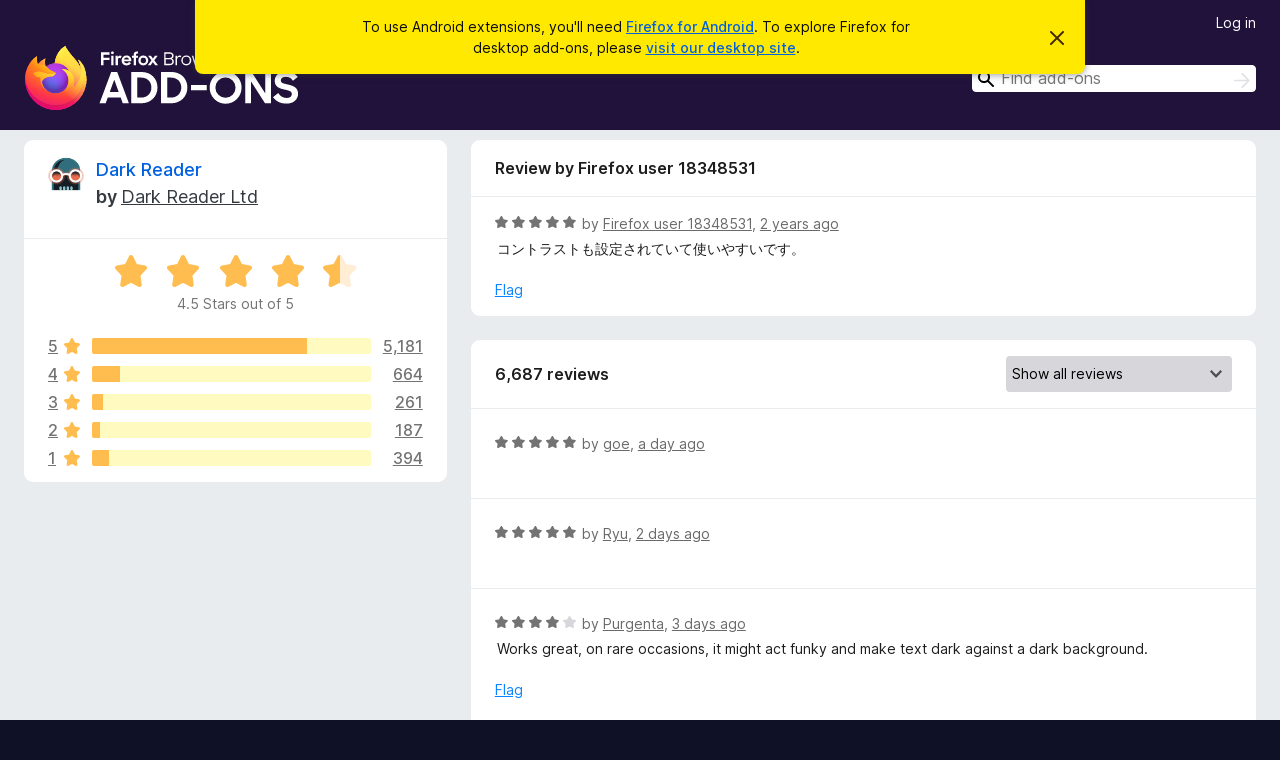

--- FILE ---
content_type: text/html; charset=utf-8
request_url: https://addons.mozilla.org/en-US/android/addon/darkreader/reviews/2083082/?utm_content=search&utm_medium=referral&utm_source=addons.mozilla.org
body_size: 9565
content:
<!DOCTYPE html>
<html lang="en-US" dir="ltr"><head><title data-react-helmet="true">Reviews for Dark Reader – Add-ons for Firefox Android (en-US)</title><meta charSet="utf-8"/><meta name="viewport" content="width=device-width, initial-scale=1"/><link href="/static-frontend/Inter-roman-subset-en_de_fr_ru_es_pt_pl_it.var.2ce5ad921c3602b1e5370b3c86033681.woff2" crossorigin="anonymous" rel="preload" as="font" type="font/woff2"/><link href="/static-frontend/amo-2c9b371cc4de1aad916e.css" integrity="sha512-xpIl0TE0BdHR7KIMx6yfLd2kiIdWqrmXT81oEQ2j3ierwSeZB5WzmlhM7zJEHvI5XqPZYwMlGu/Pk0f13trpzQ==" crossorigin="anonymous" rel="stylesheet" type="text/css"/><meta data-react-helmet="true" name="description" content="Reviews and ratings for Dark Reader. Find out what other users think about Dark Reader and add it to your Firefox Browser."/><meta data-react-helmet="true" name="robots" content="noindex, follow"/><link rel="shortcut icon" href="/favicon.ico?v=3"/><link data-react-helmet="true" title="Firefox Add-ons for Android" rel="search" type="application/opensearchdescription+xml" href="/en-US/android/opensearch.xml"/></head><body><div id="react-view"><div class="Page-amo"><header class="Header"><div class="Notice Notice-warning GetFirefoxBanner Notice-dismissible"><div class="Notice-icon"></div><div class="Notice-column"><div class="Notice-content"><p class="Notice-text"><span class="GetFirefoxBanner-content">To use Android extensions, you&#x27;ll need <a class="Button Button--none GetFirefoxBanner-button" href="https://play.google.com/store/apps/details?id=org.mozilla.firefox&amp;referrer=utm_campaign%3Damo-fx-cta%26utm_content%3Dbanner-download-button%26utm_medium%3Dreferral%26utm_source%3Daddons.mozilla.org">Firefox for Android</a>. To explore Firefox for desktop add-ons, please <a href="/en-US/firefox/">visit our desktop site</a>.</span></p></div></div><div class="Notice-dismisser"><button class="Button Button--none Notice-dismisser-button" type="submit"><span class="Icon Icon-inline-content IconXMark Notice-dismisser-icon"><span class="visually-hidden">Dismiss this notice</span><svg class="IconXMark-svg" version="1.1" xmlns="http://www.w3.org/2000/svg" xmlns:xlink="http://www.w3.org/1999/xlink"><g class="IconXMark-path" transform="translate(-1.000000, -1.000000)" fill="#0C0C0D"><path d="M1.293,2.707 C1.03304342,2.45592553 0.928787403,2.08412211 1.02030284,1.73449268 C1.11181828,1.38486324 1.38486324,1.11181828 1.73449268,1.02030284 C2.08412211,0.928787403 2.45592553,1.03304342 2.707,1.293 L8,6.586 L13.293,1.293 C13.5440745,1.03304342 13.9158779,0.928787403 14.2655073,1.02030284 C14.6151368,1.11181828 14.8881817,1.38486324 14.9796972,1.73449268 C15.0712126,2.08412211 14.9669566,2.45592553 14.707,2.707 L9.414,8 L14.707,13.293 C15.0859722,13.6853789 15.0805524,14.3090848 14.6948186,14.6948186 C14.3090848,15.0805524 13.6853789,15.0859722 13.293,14.707 L8,9.414 L2.707,14.707 C2.31462111,15.0859722 1.69091522,15.0805524 1.30518142,14.6948186 C0.919447626,14.3090848 0.91402779,13.6853789 1.293,13.293 L6.586,8 L1.293,2.707 Z"></path></g></svg></span></button></div></div><div class="Header-wrapper"><div class="Header-content"><a class="Header-title" href="/en-US/android/"><span class="visually-hidden">Firefox Browser Add-ons</span></a></div><div class="Header-user-and-external-links"><a class="Button Button--none Header-authenticate-button Header-button Button--micro" href="#login">Log in</a></div><form action="/en-US/android/search/" class="SearchForm Header-search-form" method="GET" data-no-csrf="true" role="search"><div class="AutoSearchInput"><label class="AutoSearchInput-label visually-hidden" for="AutoSearchInput-q">Search</label><div class="AutoSearchInput-search-box"><span class="Icon Icon-magnifying-glass AutoSearchInput-icon-magnifying-glass"></span><div role="combobox" aria-haspopup="listbox" aria-owns="react-autowhatever-1" aria-expanded="false"><input type="search" autoComplete="off" aria-autocomplete="list" aria-controls="react-autowhatever-1" class="AutoSearchInput-query" id="AutoSearchInput-q" maxLength="100" minLength="2" name="q" placeholder="Find add-ons" value=""/><div id="react-autowhatever-1" role="listbox"></div></div><button class="AutoSearchInput-submit-button" type="submit"><span class="visually-hidden">Search</span><span class="Icon Icon-arrow"></span></button></div></div></form></div></header><div class="Page-content"><div class="Page Page-not-homepage Page-no-hero-promo"><div class="AppBanner"></div><div class="AddonReviewList AddonReviewList--extension"><section class="Card AddonSummaryCard Card--no-footer"><header class="Card-header"><div class="Card-header-text"><div class="AddonSummaryCard-header"><div class="AddonSummaryCard-header-icon"><a href="/en-US/android/addon/darkreader/?utm_content=search&amp;utm_medium=referral&amp;utm_source=addons.mozilla.org"><img class="AddonSummaryCard-header-icon-image" src="https://addons.mozilla.org/user-media/addon_icons/855/855413-64.png?modified=3f34e276" alt="Add-on icon"/></a></div><div class="AddonSummaryCard-header-text"><h1 class="visually-hidden">Reviews for Dark Reader</h1><h1 class="AddonTitle"><a href="/en-US/android/addon/darkreader/?utm_content=search&amp;utm_medium=referral&amp;utm_source=addons.mozilla.org">Dark Reader</a><span class="AddonTitle-author"> <!-- -->by<!-- --> <a href="/en-US/android/user/13299734/">Dark Reader Ltd</a></span></h1></div></div></div></header><div class="Card-contents"><div class="AddonSummaryCard-overallRatingStars"><div class="Rating Rating--large Rating--yellowStars" title="Rated 4.5 out of 5"><div class="Rating-star Rating-rating-1 Rating-selected-star" title="Rated 4.5 out of 5"></div><div class="Rating-star Rating-rating-2 Rating-selected-star" title="Rated 4.5 out of 5"></div><div class="Rating-star Rating-rating-3 Rating-selected-star" title="Rated 4.5 out of 5"></div><div class="Rating-star Rating-rating-4 Rating-selected-star" title="Rated 4.5 out of 5"></div><div class="Rating-star Rating-rating-5 Rating-half-star" title="Rated 4.5 out of 5"></div><span class="visually-hidden">Rated 4.5 out of 5</span></div><div class="AddonSummaryCard-addonAverage">4.5 Stars out of 5</div></div><div class="RatingsByStar"><div class="RatingsByStar-graph"><a class="RatingsByStar-row" rel="nofollow" title="Read all 5,181 five-star reviews" href="/en-US/android/addon/darkreader/reviews/?score=5&amp;utm_content=search&amp;utm_medium=referral&amp;utm_source=addons.mozilla.org"><div class="RatingsByStar-star">5<span class="Icon Icon-star-yellow"></span></div></a><a class="RatingsByStar-row" rel="nofollow" title="Read all 5,181 five-star reviews" href="/en-US/android/addon/darkreader/reviews/?score=5&amp;utm_content=search&amp;utm_medium=referral&amp;utm_source=addons.mozilla.org"><div class="RatingsByStar-barContainer"><div class="RatingsByStar-bar RatingsByStar-barFrame"><div class="RatingsByStar-bar RatingsByStar-barValue RatingsByStar-barValue--77pct RatingsByStar-partialBar"></div></div></div></a><a class="RatingsByStar-row" rel="nofollow" title="Read all 5,181 five-star reviews" href="/en-US/android/addon/darkreader/reviews/?score=5&amp;utm_content=search&amp;utm_medium=referral&amp;utm_source=addons.mozilla.org"><div class="RatingsByStar-count">5,181</div></a><a class="RatingsByStar-row" rel="nofollow" title="Read all 664 four-star reviews" href="/en-US/android/addon/darkreader/reviews/?score=4&amp;utm_content=search&amp;utm_medium=referral&amp;utm_source=addons.mozilla.org"><div class="RatingsByStar-star">4<span class="Icon Icon-star-yellow"></span></div></a><a class="RatingsByStar-row" rel="nofollow" title="Read all 664 four-star reviews" href="/en-US/android/addon/darkreader/reviews/?score=4&amp;utm_content=search&amp;utm_medium=referral&amp;utm_source=addons.mozilla.org"><div class="RatingsByStar-barContainer"><div class="RatingsByStar-bar RatingsByStar-barFrame"><div class="RatingsByStar-bar RatingsByStar-barValue RatingsByStar-barValue--10pct RatingsByStar-partialBar"></div></div></div></a><a class="RatingsByStar-row" rel="nofollow" title="Read all 664 four-star reviews" href="/en-US/android/addon/darkreader/reviews/?score=4&amp;utm_content=search&amp;utm_medium=referral&amp;utm_source=addons.mozilla.org"><div class="RatingsByStar-count">664</div></a><a class="RatingsByStar-row" rel="nofollow" title="Read all 261 three-star reviews" href="/en-US/android/addon/darkreader/reviews/?score=3&amp;utm_content=search&amp;utm_medium=referral&amp;utm_source=addons.mozilla.org"><div class="RatingsByStar-star">3<span class="Icon Icon-star-yellow"></span></div></a><a class="RatingsByStar-row" rel="nofollow" title="Read all 261 three-star reviews" href="/en-US/android/addon/darkreader/reviews/?score=3&amp;utm_content=search&amp;utm_medium=referral&amp;utm_source=addons.mozilla.org"><div class="RatingsByStar-barContainer"><div class="RatingsByStar-bar RatingsByStar-barFrame"><div class="RatingsByStar-bar RatingsByStar-barValue RatingsByStar-barValue--4pct RatingsByStar-partialBar"></div></div></div></a><a class="RatingsByStar-row" rel="nofollow" title="Read all 261 three-star reviews" href="/en-US/android/addon/darkreader/reviews/?score=3&amp;utm_content=search&amp;utm_medium=referral&amp;utm_source=addons.mozilla.org"><div class="RatingsByStar-count">261</div></a><a class="RatingsByStar-row" rel="nofollow" title="Read all 187 two-star reviews" href="/en-US/android/addon/darkreader/reviews/?score=2&amp;utm_content=search&amp;utm_medium=referral&amp;utm_source=addons.mozilla.org"><div class="RatingsByStar-star">2<span class="Icon Icon-star-yellow"></span></div></a><a class="RatingsByStar-row" rel="nofollow" title="Read all 187 two-star reviews" href="/en-US/android/addon/darkreader/reviews/?score=2&amp;utm_content=search&amp;utm_medium=referral&amp;utm_source=addons.mozilla.org"><div class="RatingsByStar-barContainer"><div class="RatingsByStar-bar RatingsByStar-barFrame"><div class="RatingsByStar-bar RatingsByStar-barValue RatingsByStar-barValue--3pct RatingsByStar-partialBar"></div></div></div></a><a class="RatingsByStar-row" rel="nofollow" title="Read all 187 two-star reviews" href="/en-US/android/addon/darkreader/reviews/?score=2&amp;utm_content=search&amp;utm_medium=referral&amp;utm_source=addons.mozilla.org"><div class="RatingsByStar-count">187</div></a><a class="RatingsByStar-row" rel="nofollow" title="Read all 394 one-star reviews" href="/en-US/android/addon/darkreader/reviews/?score=1&amp;utm_content=search&amp;utm_medium=referral&amp;utm_source=addons.mozilla.org"><div class="RatingsByStar-star">1<span class="Icon Icon-star-yellow"></span></div></a><a class="RatingsByStar-row" rel="nofollow" title="Read all 394 one-star reviews" href="/en-US/android/addon/darkreader/reviews/?score=1&amp;utm_content=search&amp;utm_medium=referral&amp;utm_source=addons.mozilla.org"><div class="RatingsByStar-barContainer"><div class="RatingsByStar-bar RatingsByStar-barFrame"><div class="RatingsByStar-bar RatingsByStar-barValue RatingsByStar-barValue--6pct RatingsByStar-partialBar"></div></div></div></a><a class="RatingsByStar-row" rel="nofollow" title="Read all 394 one-star reviews" href="/en-US/android/addon/darkreader/reviews/?score=1&amp;utm_content=search&amp;utm_medium=referral&amp;utm_source=addons.mozilla.org"><div class="RatingsByStar-count">394</div></a></div></div></div></section><div class="AddonReviewList-reviews"><div class="FeaturedAddonReview"><section class="Card FeaturedAddonReview-card Card--no-footer"><header class="Card-header"><div class="Card-header-text">Review by Firefox user 18348531</div></header><div class="Card-contents"><div class="AddonReviewCard AddonReviewCard-viewOnly"><div class="AddonReviewCard-container"><div class="UserReview"><div class="UserReview-byLine"><div class="Rating Rating--small" title="Rated 5 out of 5"><div class="Rating-star Rating-rating-1 Rating-selected-star" title="Rated 5 out of 5"></div><div class="Rating-star Rating-rating-2 Rating-selected-star" title="Rated 5 out of 5"></div><div class="Rating-star Rating-rating-3 Rating-selected-star" title="Rated 5 out of 5"></div><div class="Rating-star Rating-rating-4 Rating-selected-star" title="Rated 5 out of 5"></div><div class="Rating-star Rating-rating-5 Rating-selected-star" title="Rated 5 out of 5"></div><span class="visually-hidden">Rated 5 out of 5</span></div><span class="AddonReviewCard-authorByLine">by <a href="/en-US/android/user/18348531/">Firefox user 18348531</a>, <a title="Jun 6, 2024 3:40 AM" href="/en-US/android/addon/darkreader/reviews/2083082/?utm_content=search&amp;utm_medium=referral&amp;utm_source=addons.mozilla.org">2 years ago</a></span></div><section class="Card ShowMoreCard UserReview-body ShowMoreCard--expanded Card--no-style Card--no-header Card--no-footer"><div class="Card-contents"><div class="ShowMoreCard-contents"><div>コントラストも設定されていて使いやすいです。</div></div></div></section><div class="AddonReviewCard-allControls"><div><button aria-describedby="flag-review-TooltipMenu" class="TooltipMenu-opener AddonReviewCard-control FlagReviewMenu-menu" title="Flag this review" type="button">Flag</button></div></div></div></div></div></div></section></div><section class="Card CardList AddonReviewList-reviews-listing Card--no-footer"><header class="Card-header"><div class="Card-header-text"><div class="AddonReviewList-cardListHeader"><div class="AddonReviewList-reviewCount"><span class="LoadingText LoadingText--delay-2 LoadingText--width-40" role="alert" aria-busy="true"></span></div><div class="AddonReviewList-filterByScore"><select class="Select AddonReviewList-filterByScoreSelector"><option value="SHOW_ALL_REVIEWS" selected="">Show all reviews</option><option value="5">Show only five-star reviews</option><option value="4">Show only four-star reviews</option><option value="3">Show only three-star reviews</option><option value="2">Show only two-star reviews</option><option value="1">Show only one-star reviews</option></select></div></div></div></header><div class="Card-contents"><ul><li><div class="AddonReviewCard AddonReviewCard-viewOnly"><div class="AddonReviewCard-container"><div class="UserReview"><div class="UserReview-byLine"><span class="LoadingText LoadingText--delay-3 LoadingText--width-60" role="alert" aria-busy="true"></span></div><section class="Card ShowMoreCard UserReview-body ShowMoreCard--expanded Card--no-style Card--no-header Card--no-footer"><div class="Card-contents"><div class="ShowMoreCard-contents"><div><span class="LoadingText LoadingText--delay-1 LoadingText--width-40" role="alert" aria-busy="true"></span></div></div></div></section><div class="AddonReviewCard-allControls"></div></div></div></div></li><li><div class="AddonReviewCard AddonReviewCard-viewOnly"><div class="AddonReviewCard-container"><div class="UserReview"><div class="UserReview-byLine"><span class="LoadingText LoadingText--delay-1 LoadingText--width-60" role="alert" aria-busy="true"></span></div><section class="Card ShowMoreCard UserReview-body ShowMoreCard--expanded Card--no-style Card--no-header Card--no-footer"><div class="Card-contents"><div class="ShowMoreCard-contents"><div><span class="LoadingText LoadingText--delay-1 LoadingText--width-60" role="alert" aria-busy="true"></span></div></div></div></section><div class="AddonReviewCard-allControls"></div></div></div></div></li><li><div class="AddonReviewCard AddonReviewCard-viewOnly"><div class="AddonReviewCard-container"><div class="UserReview"><div class="UserReview-byLine"><span class="LoadingText LoadingText--delay-3 LoadingText--width-80" role="alert" aria-busy="true"></span></div><section class="Card ShowMoreCard UserReview-body ShowMoreCard--expanded Card--no-style Card--no-header Card--no-footer"><div class="Card-contents"><div class="ShowMoreCard-contents"><div><span class="LoadingText LoadingText--delay-2 LoadingText--width-40" role="alert" aria-busy="true"></span></div></div></div></section><div class="AddonReviewCard-allControls"></div></div></div></div></li><li><div class="AddonReviewCard AddonReviewCard-viewOnly"><div class="AddonReviewCard-container"><div class="UserReview"><div class="UserReview-byLine"><span class="LoadingText LoadingText--delay-1 LoadingText--width-60" role="alert" aria-busy="true"></span></div><section class="Card ShowMoreCard UserReview-body ShowMoreCard--expanded Card--no-style Card--no-header Card--no-footer"><div class="Card-contents"><div class="ShowMoreCard-contents"><div><span class="LoadingText LoadingText--delay-3 LoadingText--width-20" role="alert" aria-busy="true"></span></div></div></div></section><div class="AddonReviewCard-allControls"></div></div></div></div></li><li><div class="AddonReviewCard AddonReviewCard-viewOnly"><div class="AddonReviewCard-container"><div class="UserReview"><div class="UserReview-byLine"><span class="LoadingText LoadingText--delay-3 LoadingText--width-60" role="alert" aria-busy="true"></span></div><section class="Card ShowMoreCard UserReview-body ShowMoreCard--expanded Card--no-style Card--no-header Card--no-footer"><div class="Card-contents"><div class="ShowMoreCard-contents"><div><span class="LoadingText LoadingText--delay-3 LoadingText--width-20" role="alert" aria-busy="true"></span></div></div></div></section><div class="AddonReviewCard-allControls"></div></div></div></div></li><li><div class="AddonReviewCard AddonReviewCard-viewOnly"><div class="AddonReviewCard-container"><div class="UserReview"><div class="UserReview-byLine"><span class="LoadingText LoadingText--delay-1 LoadingText--width-20" role="alert" aria-busy="true"></span></div><section class="Card ShowMoreCard UserReview-body ShowMoreCard--expanded Card--no-style Card--no-header Card--no-footer"><div class="Card-contents"><div class="ShowMoreCard-contents"><div><span class="LoadingText LoadingText--delay-2 LoadingText--width-80" role="alert" aria-busy="true"></span></div></div></div></section><div class="AddonReviewCard-allControls"></div></div></div></div></li><li><div class="AddonReviewCard AddonReviewCard-viewOnly"><div class="AddonReviewCard-container"><div class="UserReview"><div class="UserReview-byLine"><span class="LoadingText LoadingText--delay-2 LoadingText--width-80" role="alert" aria-busy="true"></span></div><section class="Card ShowMoreCard UserReview-body ShowMoreCard--expanded Card--no-style Card--no-header Card--no-footer"><div class="Card-contents"><div class="ShowMoreCard-contents"><div><span class="LoadingText LoadingText--delay-1 LoadingText--width-20" role="alert" aria-busy="true"></span></div></div></div></section><div class="AddonReviewCard-allControls"></div></div></div></div></li><li><div class="AddonReviewCard AddonReviewCard-viewOnly"><div class="AddonReviewCard-container"><div class="UserReview"><div class="UserReview-byLine"><span class="LoadingText LoadingText--delay-2 LoadingText--width-20" role="alert" aria-busy="true"></span></div><section class="Card ShowMoreCard UserReview-body ShowMoreCard--expanded Card--no-style Card--no-header Card--no-footer"><div class="Card-contents"><div class="ShowMoreCard-contents"><div><span class="LoadingText LoadingText--delay-1 LoadingText--width-40" role="alert" aria-busy="true"></span></div></div></div></section><div class="AddonReviewCard-allControls"></div></div></div></div></li><li><div class="AddonReviewCard AddonReviewCard-viewOnly"><div class="AddonReviewCard-container"><div class="UserReview"><div class="UserReview-byLine"><span class="LoadingText LoadingText--delay-1 LoadingText--width-100" role="alert" aria-busy="true"></span></div><section class="Card ShowMoreCard UserReview-body ShowMoreCard--expanded Card--no-style Card--no-header Card--no-footer"><div class="Card-contents"><div class="ShowMoreCard-contents"><div><span class="LoadingText LoadingText--delay-1 LoadingText--width-60" role="alert" aria-busy="true"></span></div></div></div></section><div class="AddonReviewCard-allControls"></div></div></div></div></li><li><div class="AddonReviewCard AddonReviewCard-viewOnly"><div class="AddonReviewCard-container"><div class="UserReview"><div class="UserReview-byLine"><span class="LoadingText LoadingText--delay-1 LoadingText--width-80" role="alert" aria-busy="true"></span></div><section class="Card ShowMoreCard UserReview-body ShowMoreCard--expanded Card--no-style Card--no-header Card--no-footer"><div class="Card-contents"><div class="ShowMoreCard-contents"><div><span class="LoadingText LoadingText--delay-2 LoadingText--width-100" role="alert" aria-busy="true"></span></div></div></div></section><div class="AddonReviewCard-allControls"></div></div></div></div></li><li><div class="AddonReviewCard AddonReviewCard-viewOnly"><div class="AddonReviewCard-container"><div class="UserReview"><div class="UserReview-byLine"><span class="LoadingText LoadingText--delay-2 LoadingText--width-40" role="alert" aria-busy="true"></span></div><section class="Card ShowMoreCard UserReview-body ShowMoreCard--expanded Card--no-style Card--no-header Card--no-footer"><div class="Card-contents"><div class="ShowMoreCard-contents"><div><span class="LoadingText LoadingText--delay-3 LoadingText--width-40" role="alert" aria-busy="true"></span></div></div></div></section><div class="AddonReviewCard-allControls"></div></div></div></div></li><li><div class="AddonReviewCard AddonReviewCard-viewOnly"><div class="AddonReviewCard-container"><div class="UserReview"><div class="UserReview-byLine"><span class="LoadingText LoadingText--delay-2 LoadingText--width-80" role="alert" aria-busy="true"></span></div><section class="Card ShowMoreCard UserReview-body ShowMoreCard--expanded Card--no-style Card--no-header Card--no-footer"><div class="Card-contents"><div class="ShowMoreCard-contents"><div><span class="LoadingText LoadingText--delay-1 LoadingText--width-80" role="alert" aria-busy="true"></span></div></div></div></section><div class="AddonReviewCard-allControls"></div></div></div></div></li><li><div class="AddonReviewCard AddonReviewCard-viewOnly"><div class="AddonReviewCard-container"><div class="UserReview"><div class="UserReview-byLine"><span class="LoadingText LoadingText--delay-1 LoadingText--width-20" role="alert" aria-busy="true"></span></div><section class="Card ShowMoreCard UserReview-body ShowMoreCard--expanded Card--no-style Card--no-header Card--no-footer"><div class="Card-contents"><div class="ShowMoreCard-contents"><div><span class="LoadingText LoadingText--delay-1 LoadingText--width-100" role="alert" aria-busy="true"></span></div></div></div></section><div class="AddonReviewCard-allControls"></div></div></div></div></li><li><div class="AddonReviewCard AddonReviewCard-viewOnly"><div class="AddonReviewCard-container"><div class="UserReview"><div class="UserReview-byLine"><span class="LoadingText LoadingText--delay-3 LoadingText--width-20" role="alert" aria-busy="true"></span></div><section class="Card ShowMoreCard UserReview-body ShowMoreCard--expanded Card--no-style Card--no-header Card--no-footer"><div class="Card-contents"><div class="ShowMoreCard-contents"><div><span class="LoadingText LoadingText--delay-2 LoadingText--width-40" role="alert" aria-busy="true"></span></div></div></div></section><div class="AddonReviewCard-allControls"></div></div></div></div></li><li><div class="AddonReviewCard AddonReviewCard-viewOnly"><div class="AddonReviewCard-container"><div class="UserReview"><div class="UserReview-byLine"><span class="LoadingText LoadingText--delay-1 LoadingText--width-20" role="alert" aria-busy="true"></span></div><section class="Card ShowMoreCard UserReview-body ShowMoreCard--expanded Card--no-style Card--no-header Card--no-footer"><div class="Card-contents"><div class="ShowMoreCard-contents"><div><span class="LoadingText LoadingText--delay-3 LoadingText--width-20" role="alert" aria-busy="true"></span></div></div></div></section><div class="AddonReviewCard-allControls"></div></div></div></div></li><li><div class="AddonReviewCard AddonReviewCard-viewOnly"><div class="AddonReviewCard-container"><div class="UserReview"><div class="UserReview-byLine"><span class="LoadingText LoadingText--delay-1 LoadingText--width-40" role="alert" aria-busy="true"></span></div><section class="Card ShowMoreCard UserReview-body ShowMoreCard--expanded Card--no-style Card--no-header Card--no-footer"><div class="Card-contents"><div class="ShowMoreCard-contents"><div><span class="LoadingText LoadingText--delay-3 LoadingText--width-100" role="alert" aria-busy="true"></span></div></div></div></section><div class="AddonReviewCard-allControls"></div></div></div></div></li><li><div class="AddonReviewCard AddonReviewCard-viewOnly"><div class="AddonReviewCard-container"><div class="UserReview"><div class="UserReview-byLine"><span class="LoadingText LoadingText--delay-1 LoadingText--width-80" role="alert" aria-busy="true"></span></div><section class="Card ShowMoreCard UserReview-body ShowMoreCard--expanded Card--no-style Card--no-header Card--no-footer"><div class="Card-contents"><div class="ShowMoreCard-contents"><div><span class="LoadingText LoadingText--delay-1 LoadingText--width-60" role="alert" aria-busy="true"></span></div></div></div></section><div class="AddonReviewCard-allControls"></div></div></div></div></li><li><div class="AddonReviewCard AddonReviewCard-viewOnly"><div class="AddonReviewCard-container"><div class="UserReview"><div class="UserReview-byLine"><span class="LoadingText LoadingText--delay-2 LoadingText--width-20" role="alert" aria-busy="true"></span></div><section class="Card ShowMoreCard UserReview-body ShowMoreCard--expanded Card--no-style Card--no-header Card--no-footer"><div class="Card-contents"><div class="ShowMoreCard-contents"><div><span class="LoadingText LoadingText--delay-2 LoadingText--width-60" role="alert" aria-busy="true"></span></div></div></div></section><div class="AddonReviewCard-allControls"></div></div></div></div></li><li><div class="AddonReviewCard AddonReviewCard-viewOnly"><div class="AddonReviewCard-container"><div class="UserReview"><div class="UserReview-byLine"><span class="LoadingText LoadingText--delay-1 LoadingText--width-80" role="alert" aria-busy="true"></span></div><section class="Card ShowMoreCard UserReview-body ShowMoreCard--expanded Card--no-style Card--no-header Card--no-footer"><div class="Card-contents"><div class="ShowMoreCard-contents"><div><span class="LoadingText LoadingText--delay-1 LoadingText--width-20" role="alert" aria-busy="true"></span></div></div></div></section><div class="AddonReviewCard-allControls"></div></div></div></div></li><li><div class="AddonReviewCard AddonReviewCard-viewOnly"><div class="AddonReviewCard-container"><div class="UserReview"><div class="UserReview-byLine"><span class="LoadingText LoadingText--delay-1 LoadingText--width-40" role="alert" aria-busy="true"></span></div><section class="Card ShowMoreCard UserReview-body ShowMoreCard--expanded Card--no-style Card--no-header Card--no-footer"><div class="Card-contents"><div class="ShowMoreCard-contents"><div><span class="LoadingText LoadingText--delay-3 LoadingText--width-20" role="alert" aria-busy="true"></span></div></div></div></section><div class="AddonReviewCard-allControls"></div></div></div></div></li><li><div class="AddonReviewCard AddonReviewCard-viewOnly"><div class="AddonReviewCard-container"><div class="UserReview"><div class="UserReview-byLine"><span class="LoadingText LoadingText--delay-1 LoadingText--width-20" role="alert" aria-busy="true"></span></div><section class="Card ShowMoreCard UserReview-body ShowMoreCard--expanded Card--no-style Card--no-header Card--no-footer"><div class="Card-contents"><div class="ShowMoreCard-contents"><div><span class="LoadingText LoadingText--delay-2 LoadingText--width-100" role="alert" aria-busy="true"></span></div></div></div></section><div class="AddonReviewCard-allControls"></div></div></div></div></li><li><div class="AddonReviewCard AddonReviewCard-viewOnly"><div class="AddonReviewCard-container"><div class="UserReview"><div class="UserReview-byLine"><span class="LoadingText LoadingText--delay-2 LoadingText--width-100" role="alert" aria-busy="true"></span></div><section class="Card ShowMoreCard UserReview-body ShowMoreCard--expanded Card--no-style Card--no-header Card--no-footer"><div class="Card-contents"><div class="ShowMoreCard-contents"><div><span class="LoadingText LoadingText--delay-3 LoadingText--width-80" role="alert" aria-busy="true"></span></div></div></div></section><div class="AddonReviewCard-allControls"></div></div></div></div></li><li><div class="AddonReviewCard AddonReviewCard-viewOnly"><div class="AddonReviewCard-container"><div class="UserReview"><div class="UserReview-byLine"><span class="LoadingText LoadingText--delay-2 LoadingText--width-80" role="alert" aria-busy="true"></span></div><section class="Card ShowMoreCard UserReview-body ShowMoreCard--expanded Card--no-style Card--no-header Card--no-footer"><div class="Card-contents"><div class="ShowMoreCard-contents"><div><span class="LoadingText LoadingText--delay-2 LoadingText--width-40" role="alert" aria-busy="true"></span></div></div></div></section><div class="AddonReviewCard-allControls"></div></div></div></div></li><li><div class="AddonReviewCard AddonReviewCard-viewOnly"><div class="AddonReviewCard-container"><div class="UserReview"><div class="UserReview-byLine"><span class="LoadingText LoadingText--delay-1 LoadingText--width-20" role="alert" aria-busy="true"></span></div><section class="Card ShowMoreCard UserReview-body ShowMoreCard--expanded Card--no-style Card--no-header Card--no-footer"><div class="Card-contents"><div class="ShowMoreCard-contents"><div><span class="LoadingText LoadingText--delay-2 LoadingText--width-40" role="alert" aria-busy="true"></span></div></div></div></section><div class="AddonReviewCard-allControls"></div></div></div></div></li><li><div class="AddonReviewCard AddonReviewCard-viewOnly"><div class="AddonReviewCard-container"><div class="UserReview"><div class="UserReview-byLine"><span class="LoadingText LoadingText--delay-2 LoadingText--width-40" role="alert" aria-busy="true"></span></div><section class="Card ShowMoreCard UserReview-body ShowMoreCard--expanded Card--no-style Card--no-header Card--no-footer"><div class="Card-contents"><div class="ShowMoreCard-contents"><div><span class="LoadingText LoadingText--delay-2 LoadingText--width-20" role="alert" aria-busy="true"></span></div></div></div></section><div class="AddonReviewCard-allControls"></div></div></div></div></li></ul></div></section></div></div></div></div><footer class="Footer"><div class="Footer-wrapper"><div class="Footer-mozilla-link-wrapper"><a class="Footer-mozilla-link" href="https://mozilla.org/" title="Go to Mozilla&#x27;s homepage"><span class="Icon Icon-mozilla Footer-mozilla-logo"><span class="visually-hidden">Go to Mozilla&#x27;s homepage</span></span></a></div><section class="Footer-amo-links"><h4 class="Footer-links-header"><a href="/en-US/android/">Add-ons</a></h4><ul class="Footer-links"><li><a href="/en-US/about">About</a></li><li><a class="Footer-blog-link" href="/blog/">Firefox Add-ons Blog</a></li><li><a class="Footer-extension-workshop-link" href="https://extensionworkshop.com/?utm_content=footer-link&amp;utm_medium=referral&amp;utm_source=addons.mozilla.org">Extension Workshop</a></li><li><a href="/en-US/developers/">Developer Hub</a></li><li><a class="Footer-developer-policies-link" href="https://extensionworkshop.com/documentation/publish/add-on-policies/?utm_medium=photon-footer&amp;utm_source=addons.mozilla.org">Developer Policies</a></li><li><a class="Footer-community-blog-link" href="https://blog.mozilla.com/addons?utm_content=footer-link&amp;utm_medium=referral&amp;utm_source=addons.mozilla.org">Community Blog</a></li><li><a href="https://discourse.mozilla-community.org/c/add-ons">Forum</a></li><li><a class="Footer-bug-report-link" href="https://developer.mozilla.org/docs/Mozilla/Add-ons/Contact_us">Report a bug</a></li><li><a href="/en-US/review_guide">Review Guide</a></li></ul></section><section class="Footer-browsers-links"><h4 class="Footer-links-header">Browsers</h4><ul class="Footer-links"><li><a class="Footer-desktop-link" href="https://www.mozilla.org/firefox/new/?utm_content=footer-link&amp;utm_medium=referral&amp;utm_source=addons.mozilla.org">Desktop</a></li><li><a class="Footer-mobile-link" href="https://www.mozilla.org/firefox/mobile/?utm_content=footer-link&amp;utm_medium=referral&amp;utm_source=addons.mozilla.org">Mobile</a></li><li><a class="Footer-enterprise-link" href="https://www.mozilla.org/firefox/enterprise/?utm_content=footer-link&amp;utm_medium=referral&amp;utm_source=addons.mozilla.org">Enterprise</a></li></ul></section><section class="Footer-product-links"><h4 class="Footer-links-header">Products</h4><ul class="Footer-links"><li><a class="Footer-browsers-link" href="https://www.mozilla.org/firefox/browsers/?utm_content=footer-link&amp;utm_medium=referral&amp;utm_source=addons.mozilla.org">Browsers</a></li><li><a class="Footer-vpn-link" href="https://www.mozilla.org/products/vpn/?utm_content=footer-link&amp;utm_medium=referral&amp;utm_source=addons.mozilla.org#pricing">VPN</a></li><li><a class="Footer-relay-link" href="https://relay.firefox.com/?utm_content=footer-link&amp;utm_medium=referral&amp;utm_source=addons.mozilla.org">Relay</a></li><li><a class="Footer-monitor-link" href="https://monitor.firefox.com/?utm_content=footer-link&amp;utm_medium=referral&amp;utm_source=addons.mozilla.org">Monitor</a></li><li><a class="Footer-pocket-link" href="https://getpocket.com?utm_content=footer-link&amp;utm_medium=referral&amp;utm_source=addons.mozilla.org">Pocket</a></li></ul><ul class="Footer-links Footer-links-social"><li class="Footer-link-social"><a href="https://bsky.app/profile/firefox.com"><span class="Icon Icon-bluesky"><span class="visually-hidden">Bluesky (@firefox.com)</span></span></a></li><li class="Footer-link-social"><a href="https://www.instagram.com/firefox/"><span class="Icon Icon-instagram"><span class="visually-hidden">Instagram (Firefox)</span></span></a></li><li class="Footer-link-social"><a href="https://www.youtube.com/firefoxchannel"><span class="Icon Icon-youtube"><span class="visually-hidden">YouTube (firefoxchannel)</span></span></a></li></ul></section><ul class="Footer-legal-links"><li><a class="Footer-privacy-link" href="https://www.mozilla.org/privacy/websites/">Privacy</a></li><li><a class="Footer-cookies-link" href="https://www.mozilla.org/privacy/websites/">Cookies</a></li><li><a class="Footer-legal-link" href="https://www.mozilla.org/about/legal/amo-policies/">Legal</a></li></ul><p class="Footer-copyright">Except where otherwise <a href="https://www.mozilla.org/en-US/about/legal/">noted</a>, content on this site is licensed under the <a href="https://creativecommons.org/licenses/by-sa/3.0/">Creative Commons Attribution Share-Alike License v3.0</a> or any later version.</p><div class="Footer-language-picker"><div class="LanguagePicker"><label for="lang-picker" class="LanguagePicker-header">Change language</label><select class="LanguagePicker-selector" id="lang-picker"><option value="cs">Čeština</option><option value="de">Deutsch</option><option value="dsb">Dolnoserbšćina</option><option value="el">Ελληνικά</option><option value="en-CA">English (Canadian)</option><option value="en-GB">English (British)</option><option value="en-US" selected="">English (US)</option><option value="es-AR">Español (de Argentina)</option><option value="es-CL">Español (de Chile)</option><option value="es-ES">Español (de España)</option><option value="es-MX">Español (de México)</option><option value="fi">suomi</option><option value="fr">Français</option><option value="fur">Furlan</option><option value="fy-NL">Frysk</option><option value="he">עברית</option><option value="hr">Hrvatski</option><option value="hsb">Hornjoserbsce</option><option value="hu">magyar</option><option value="ia">Interlingua</option><option value="it">Italiano</option><option value="ja">日本語</option><option value="ka">ქართული</option><option value="kab">Taqbaylit</option><option value="ko">한국어</option><option value="nb-NO">Norsk bokmål</option><option value="nl">Nederlands</option><option value="nn-NO">Norsk nynorsk</option><option value="pl">Polski</option><option value="pt-BR">Português (do Brasil)</option><option value="pt-PT">Português (Europeu)</option><option value="ro">Română</option><option value="ru">Русский</option><option value="sk">slovenčina</option><option value="sl">Slovenščina</option><option value="sq">Shqip</option><option value="sv-SE">Svenska</option><option value="tr">Türkçe</option><option value="uk">Українська</option><option value="vi">Tiếng Việt</option><option value="zh-CN">中文 (简体)</option><option value="zh-TW">正體中文 (繁體)</option></select></div></div></div></footer></div></div><script type="application/json" id="redux-store-state">{"abuse":{"byGUID":{},"loading":false},"addons":{"byID":{"855413":{"authors":[{"id":13299734,"name":"Dark Reader Ltd","url":"https:\u002F\u002Faddons.mozilla.org\u002Fen-US\u002Fandroid\u002Fuser\u002F13299734\u002F","username":"alexanderby","picture_url":"https:\u002F\u002Faddons.mozilla.org\u002Fuser-media\u002Fuserpics\u002F34\u002F9734\u002F13299734\u002F13299734.png?modified=1709053095"}],"average_daily_users":1314152,"categories":["web-development","appearance","other"],"contributions_url":{"url":"https:\u002F\u002Fopencollective.com\u002Fdarkreader?utm_content=product-page-contribute&utm_medium=referral&utm_source=addons.mozilla.org","outgoing":"https:\u002F\u002Fprod.outgoing.prod.webservices.mozgcp.net\u002Fv1\u002Fcf2c1d275fa0631e33503232ea41ff431dec43aecd8e50597d48663001590e16\u002Fhttps%3A\u002F\u002Fopencollective.com\u002Fdarkreader%3Futm_content=product-page-contribute&utm_medium=referral&utm_source=addons.mozilla.org"},"created":"2017-09-19T07:03:00Z","default_locale":"en-US","description":"This eye-care extension enables night mode creating dark themes for websites on the fly. Dark Reader inverts bright colors making them high contrast and easy to read at night.\n\nYou can adjust brightness, contrast, sepia filter, dark mode, font settings and ignore-list.\n\nDark Reader doesn't show ads and doesn't send user's data anywhere. It is fully open-source \u003Ca href=\"https:\u002F\u002Fprod.outgoing.prod.webservices.mozgcp.net\u002Fv1\u002F2a8020ee7fe5fea69148ed86ae4a26da4fc907d75110066fa5b5d0416670e666\u002Fhttps%3A\u002F\u002Fgithub.com\u002Fdarkreader\u002Fdarkreader\" rel=\"nofollow\"\u003Ehttps:\u002F\u002Fgithub.com\u002Fdarkreader\u002Fdarkreader\u003C\u002Fa\u003E\n\nBefore you install disable similar extensions. Enjoy watching!","developer_comments":null,"edit_url":"https:\u002F\u002Faddons.mozilla.org\u002Fen-US\u002Fdevelopers\u002Faddon\u002Fdarkreader\u002Fedit","guid":"addon@darkreader.org","has_eula":false,"has_privacy_policy":true,"homepage":{"url":"https:\u002F\u002Fdarkreader.org\u002F","outgoing":"https:\u002F\u002Fprod.outgoing.prod.webservices.mozgcp.net\u002Fv1\u002F3898cac9f9fd2d2702f9668f877d1e6066acd4864d5d806cf311f15502a17be1\u002Fhttps%3A\u002F\u002Fdarkreader.org\u002F"},"icon_url":"https:\u002F\u002Faddons.mozilla.org\u002Fuser-media\u002Faddon_icons\u002F855\u002F855413-64.png?modified=3f34e276","icons":{"32":"https:\u002F\u002Faddons.mozilla.org\u002Fuser-media\u002Faddon_icons\u002F855\u002F855413-32.png?modified=3f34e276","64":"https:\u002F\u002Faddons.mozilla.org\u002Fuser-media\u002Faddon_icons\u002F855\u002F855413-64.png?modified=3f34e276","128":"https:\u002F\u002Faddons.mozilla.org\u002Fuser-media\u002Faddon_icons\u002F855\u002F855413-128.png?modified=3f34e276"},"id":855413,"is_disabled":false,"is_experimental":false,"is_noindexed":false,"last_updated":"2026-01-14T19:35:40Z","name":"Dark Reader","previews":[{"h":1500,"src":"https:\u002F\u002Faddons.mozilla.org\u002Fuser-media\u002Fpreviews\u002Ffull\u002F201\u002F201069.png?modified=1638883247","thumbnail_h":333,"thumbnail_src":"https:\u002F\u002Faddons.mozilla.org\u002Fuser-media\u002Fpreviews\u002Fthumbs\u002F201\u002F201069.jpg?modified=1638883247","thumbnail_w":533,"title":"Dark Reader night theme mode","w":2400},{"h":1500,"src":"https:\u002F\u002Faddons.mozilla.org\u002Fuser-media\u002Fpreviews\u002Ffull\u002F201\u002F201070.png?modified=1638883247","thumbnail_h":333,"thumbnail_src":"https:\u002F\u002Faddons.mozilla.org\u002Fuser-media\u002Fpreviews\u002Fthumbs\u002F201\u002F201070.jpg?modified=1638883247","thumbnail_w":533,"title":"Dark Reader filter settings","w":2400}],"promoted":[{"apps":["firefox","android"],"category":"recommended"}],"ratings":{"average":4.5031,"bayesian_average":4.50213351409102,"count":6687,"text_count":2142,"grouped_counts":{"1":394,"2":187,"3":261,"4":664,"5":5181}},"requires_payment":false,"review_url":"https:\u002F\u002Faddons.mozilla.org\u002Fen-US\u002Freviewers\u002Freview\u002F855413","slug":"darkreader","status":"public","summary":"Dark mode for every website. Take care of your eyes, use dark theme for night and daily browsing.","support_email":"darkreaderapp@gmail.com","support_url":{"url":"https:\u002F\u002Fgithub.com\u002Fdarkreader\u002Fdarkreader","outgoing":"https:\u002F\u002Fprod.outgoing.prod.webservices.mozgcp.net\u002Fv1\u002F2a8020ee7fe5fea69148ed86ae4a26da4fc907d75110066fa5b5d0416670e666\u002Fhttps%3A\u002F\u002Fgithub.com\u002Fdarkreader\u002Fdarkreader"},"tags":["dark mode"],"type":"extension","url":"https:\u002F\u002Faddons.mozilla.org\u002Fen-US\u002Fandroid\u002Faddon\u002Fdarkreader\u002F","weekly_downloads":22875,"currentVersionId":6121518,"isMozillaSignedExtension":false,"isAndroidCompatible":true}},"byIdInURL":{"darkreader":855413},"byGUID":{"addon@darkreader.org":855413},"bySlug":{"darkreader":855413},"infoBySlug":{},"lang":"en-US","loadingByIdInURL":{"darkreader":false}},"addonsByAuthors":{"byAddonId":{},"byAddonSlug":{},"byAuthorId":{},"countFor":{},"lang":"en-US","loadingFor":{}},"api":{"clientApp":"android","lang":"en-US","regionCode":"US","requestId":"e09493dd-c222-4cad-a3c3-74ca6c708d6c","token":null,"userAgent":"Mozilla\u002F5.0 (Macintosh; Intel Mac OS X 10_15_7) AppleWebKit\u002F537.36 (KHTML, like Gecko) Chrome\u002F131.0.0.0 Safari\u002F537.36; ClaudeBot\u002F1.0; +claudebot@anthropic.com)","userAgentInfo":{"browser":{"name":"Chrome","version":"131.0.0.0","major":"131"},"device":{"vendor":"Apple","model":"Macintosh"},"os":{"name":"Mac OS","version":"10.15.7"}}},"autocomplete":{"lang":"en-US","loading":false,"suggestions":[]},"blocks":{"blocks":{},"lang":"en-US"},"categories":{"categories":null,"loading":false},"collections":{"byId":{},"bySlug":{},"current":{"id":null,"loading":false},"userCollections":{},"addonInCollections":{},"isCollectionBeingModified":false,"hasAddonBeenAdded":false,"hasAddonBeenRemoved":false,"editingCollectionDetails":false,"lang":"en-US"},"collectionAbuseReports":{"byCollectionId":{}},"errors":{"src\u002Famo\u002Fpages\u002FAddonReviewList\u002Findex.js-darkreader-":null,"src\u002Famo\u002Fcomponents\u002FFeaturedAddonReview\u002Findex.js-2083082":null},"errorPage":{"clearOnNext":true,"error":null,"hasError":false,"statusCode":null},"experiments":{},"home":{"homeShelves":null,"isLoading":false,"lang":"en-US","resetStateOnNextChange":false,"resultsLoaded":false,"shelves":{}},"installations":{},"landing":{"addonType":null,"category":null,"recommended":{"count":0,"results":[]},"highlyRated":{"count":0,"results":[]},"lang":"en-US","loading":false,"trending":{"count":0,"results":[]},"resultsLoaded":false},"languageTools":{"byID":{},"lang":"en-US"},"recommendations":{"byGuid":{},"lang":"en-US"},"redirectTo":{"url":null,"status":null},"reviews":{"lang":"en-US","permissions":{},"byAddon":{},"byId":{"2083082":{"reviewAddon":{"iconUrl":"https:\u002F\u002Faddons.mozilla.org\u002Fuser-media\u002Faddon_icons\u002F855\u002F855413-64.png?modified=3f34e276","id":855413,"name":"Dark Reader","slug":"darkreader"},"body":"コントラストも設定されていて使いやすいです。","created":"2024-06-06T03:40:32Z","id":2083082,"isDeleted":false,"isDeveloperReply":false,"isLatest":true,"score":5,"reply":null,"userId":18348531,"userName":"Firefox user 18348531","userUrl":"https:\u002F\u002Faddons.mozilla.org\u002Fen-US\u002Ffirefox\u002Fuser\u002F18348531\u002F","versionId":5751259},"2546971":{"reviewAddon":{"iconUrl":"https:\u002F\u002Faddons.mozilla.org\u002Fuser-media\u002Faddon_icons\u002F855\u002F855413-64.png?modified=3f34e276","id":855413,"name":"Dark Reader","slug":"darkreader"},"body":"I installed this add-on because it was a \"recommended\" extension. I've been using this DR for several months. Today, strangely, it stopped working. I closed and restarted Firefox and DR was gone. It simply disappeared from my list of installed add-ons. Why would it do this?","created":"2025-12-29T02:30:30Z","id":2546971,"isDeleted":false,"isDeveloperReply":false,"isLatest":true,"score":5,"reply":null,"userId":13337863,"userName":"Beachbubba","userUrl":"https:\u002F\u002Faddons.mozilla.org\u002Fen-US\u002Ffirefox\u002Fuser\u002F13337863\u002F","versionId":6093887},"2547112":{"reviewAddon":{"iconUrl":"https:\u002F\u002Faddons.mozilla.org\u002Fuser-media\u002Faddon_icons\u002F855\u002F855413-64.png?modified=3f34e276","id":855413,"name":"Dark Reader","slug":"darkreader"},"body":"Stopped working as of 29 Dec 25. Stays on dark mode even during daytime hours. Will revisit later and revise review accordingly","created":"2025-12-29T17:08:16Z","id":2547112,"isDeleted":false,"isDeveloperReply":false,"isLatest":true,"score":1,"reply":null,"userId":18217222,"userName":"LS","userUrl":"https:\u002F\u002Faddons.mozilla.org\u002Fen-US\u002Ffirefox\u002Fuser\u002F18217222\u002F","versionId":6093887},"2547339":{"reviewAddon":{"iconUrl":"https:\u002F\u002Faddons.mozilla.org\u002Fuser-media\u002Faddon_icons\u002F855\u002F855413-64.png?modified=3f34e276","id":855413,"name":"Dark Reader","slug":"darkreader"},"body":"Super schön, aber sehr Ressourcen-hungrig. Habe mich für eine andere Dark Erweiterung von Mikhail Khvoinitsky entschieden, die genauso 1A funktioniert. Die hat zwar nicht soviel Einstellmöglichkeiten, sie ist nicht sonderlich aktuell, aber die Webseiten sehen alle identisch dunkel aus (im Vergleich zur dieser hier) und ich habe weniger Ressourcenverbrauch.","created":"2025-12-30T17:04:32Z","id":2547339,"isDeleted":false,"isDeveloperReply":false,"isLatest":true,"score":2,"reply":null,"userId":14625192,"userName":"miplar","userUrl":"https:\u002F\u002Faddons.mozilla.org\u002Fen-US\u002Ffirefox\u002Fuser\u002F14625192\u002F","versionId":6093887},"2547400":{"reviewAddon":{"iconUrl":"https:\u002F\u002Faddons.mozilla.org\u002Fuser-media\u002Faddon_icons\u002F855\u002F855413-64.png?modified=3f34e276","id":855413,"name":"Dark Reader","slug":"darkreader"},"body":null,"created":"2025-12-30T22:06:24Z","id":2547400,"isDeleted":false,"isDeveloperReply":false,"isLatest":true,"score":5,"reply":null,"userId":13812176,"userName":"Firefox user 13812176","userUrl":"https:\u002F\u002Faddons.mozilla.org\u002Fen-US\u002Ffirefox\u002Fuser\u002F13812176\u002F","versionId":6093887},"2547418":{"reviewAddon":{"iconUrl":"https:\u002F\u002Faddons.mozilla.org\u002Fuser-media\u002Faddon_icons\u002F855\u002F855413-64.png?modified=3f34e276","id":855413,"name":"Dark Reader","slug":"darkreader"},"body":"I really, really, really wish I could rate it higher. Prior to November\u002FOctober this would easily be a 4 or 5 star rating. Since then, however, there's been noticeable slowing in my system to the point that I can't use FF while this extension is enabled. I don't know if this add-on changed or if FF did, but I went from using this extension 24\u002F7 to only using it when my eyes are really hurting and, even then, while needing to weigh out what speed I need pages to work at. The extension has crashed my browser multiple times and has been a disappointment since. I'll amend this if it's fixed, but for now I can't recommend this extension :(","created":"2025-12-30T23:37:51Z","id":2547418,"isDeleted":false,"isDeveloperReply":false,"isLatest":true,"score":2,"reply":null,"userId":19656598,"userName":"teej","userUrl":"https:\u002F\u002Faddons.mozilla.org\u002Fen-US\u002Ffirefox\u002Fuser\u002F19656598\u002F","versionId":6093887},"2547475":{"reviewAddon":{"iconUrl":"https:\u002F\u002Faddons.mozilla.org\u002Fuser-media\u002Faddon_icons\u002F855\u002F855413-64.png?modified=3f34e276","id":855413,"name":"Dark Reader","slug":"darkreader"},"body":null,"created":"2025-12-31T05:08:59Z","id":2547475,"isDeleted":false,"isDeveloperReply":false,"isLatest":true,"score":5,"reply":null,"userId":15796197,"userName":"Knightmare","userUrl":"https:\u002F\u002Faddons.mozilla.org\u002Fen-US\u002Ffirefox\u002Fuser\u002F15796197\u002F","versionId":6093887},"2547920":{"reviewAddon":{"iconUrl":"https:\u002F\u002Faddons.mozilla.org\u002Fuser-media\u002Faddon_icons\u002F855\u002F855413-64.png?modified=3f34e276","id":855413,"name":"Dark Reader","slug":"darkreader"},"body":null,"created":"2026-01-02T01:46:46Z","id":2547920,"isDeleted":false,"isDeveloperReply":false,"isLatest":true,"score":4,"reply":null,"userId":19529684,"userName":"Aftab","userUrl":"https:\u002F\u002Faddons.mozilla.org\u002Fen-US\u002Ffirefox\u002Fuser\u002F19529684\u002F","versionId":6093887},"2547930":{"reviewAddon":{"iconUrl":"https:\u002F\u002Faddons.mozilla.org\u002Fuser-media\u002Faddon_icons\u002F855\u002F855413-64.png?modified=3f34e276","id":855413,"name":"Dark Reader","slug":"darkreader"},"body":null,"created":"2026-01-02T02:25:17Z","id":2547930,"isDeleted":false,"isDeveloperReply":false,"isLatest":true,"score":5,"reply":null,"userId":19629572,"userName":"Kitt","userUrl":"https:\u002F\u002Faddons.mozilla.org\u002Fen-US\u002Ffirefox\u002Fuser\u002F19629572\u002F","versionId":6093887},"2548437":{"reviewAddon":{"iconUrl":"https:\u002F\u002Faddons.mozilla.org\u002Fuser-media\u002Faddon_icons\u002F855\u002F855413-64.png?modified=3f34e276","id":855413,"name":"Dark Reader","slug":"darkreader"},"body":null,"created":"2026-01-03T23:09:05Z","id":2548437,"isDeleted":false,"isDeveloperReply":false,"isLatest":true,"score":5,"reply":null,"userId":15687958,"userName":"Firefox user 15687958","userUrl":"https:\u002F\u002Faddons.mozilla.org\u002Fen-US\u002Ffirefox\u002Fuser\u002F15687958\u002F","versionId":6093887},"2548905":{"reviewAddon":{"iconUrl":"https:\u002F\u002Faddons.mozilla.org\u002Fuser-media\u002Faddon_icons\u002F855\u002F855413-64.png?modified=3f34e276","id":855413,"name":"Dark Reader","slug":"darkreader"},"body":null,"created":"2026-01-05T16:59:50Z","id":2548905,"isDeleted":false,"isDeveloperReply":false,"isLatest":true,"score":5,"reply":null,"userId":19665881,"userName":"George","userUrl":"https:\u002F\u002Faddons.mozilla.org\u002Fen-US\u002Ffirefox\u002Fuser\u002F19665881\u002F","versionId":6093887},"2549253":{"reviewAddon":{"iconUrl":"https:\u002F\u002Faddons.mozilla.org\u002Fuser-media\u002Faddon_icons\u002F855\u002F855413-64.png?modified=3f34e276","id":855413,"name":"Dark Reader","slug":"darkreader"},"body":"Не везде работает хорошо, но в целом норм","created":"2026-01-07T04:22:26Z","id":2549253,"isDeleted":false,"isDeveloperReply":false,"isLatest":true,"score":4,"reply":null,"userId":19668548,"userName":"Vormix_Sv","userUrl":"https:\u002F\u002Faddons.mozilla.org\u002Fen-US\u002Ffirefox\u002Fuser\u002F19668548\u002F","versionId":6093887},"2549451":{"reviewAddon":{"iconUrl":"https:\u002F\u002Faddons.mozilla.org\u002Fuser-media\u002Faddon_icons\u002F855\u002F855413-64.png?modified=3f34e276","id":855413,"name":"Dark Reader","slug":"darkreader"},"body":null,"created":"2026-01-08T00:06:47Z","id":2549451,"isDeleted":false,"isDeveloperReply":false,"isLatest":true,"score":5,"reply":null,"userId":18420948,"userName":"Kimi7","userUrl":"https:\u002F\u002Faddons.mozilla.org\u002Fen-US\u002Ffirefox\u002Fuser\u002F18420948\u002F","versionId":6093887},"2549536":{"reviewAddon":{"iconUrl":"https:\u002F\u002Faddons.mozilla.org\u002Fuser-media\u002Faddon_icons\u002F855\u002F855413-64.png?modified=3f34e276","id":855413,"name":"Dark Reader","slug":"darkreader"},"body":null,"created":"2026-01-08T08:31:13Z","id":2549536,"isDeleted":false,"isDeveloperReply":false,"isLatest":true,"score":1,"reply":null,"userId":15852784,"userName":"GermanusTV","userUrl":"https:\u002F\u002Faddons.mozilla.org\u002Fen-US\u002Ffirefox\u002Fuser\u002F15852784\u002F","versionId":6093887},"2549648":{"reviewAddon":{"iconUrl":"https:\u002F\u002Faddons.mozilla.org\u002Fuser-media\u002Faddon_icons\u002F855\u002F855413-64.png?modified=3f34e276","id":855413,"name":"Dark Reader","slug":"darkreader"},"body":null,"created":"2026-01-08T18:33:49Z","id":2549648,"isDeleted":false,"isDeveloperReply":false,"isLatest":true,"score":5,"reply":null,"userId":17546377,"userName":"AlDollaz","userUrl":"https:\u002F\u002Faddons.mozilla.org\u002Fen-US\u002Ffirefox\u002Fuser\u002F17546377\u002F","versionId":6093887},"2549800":{"reviewAddon":{"iconUrl":"https:\u002F\u002Faddons.mozilla.org\u002Fuser-media\u002Faddon_icons\u002F855\u002F855413-64.png?modified=3f34e276","id":855413,"name":"Dark Reader","slug":"darkreader"},"body":"Un must, mes yeux vous remercie, tant de confort supplémentaire sur certains sites à fond blanc","created":"2026-01-09T09:17:55Z","id":2549800,"isDeleted":false,"isDeveloperReply":false,"isLatest":true,"score":5,"reply":null,"userId":19672435,"userName":"Class77","userUrl":"https:\u002F\u002Faddons.mozilla.org\u002Fen-US\u002Ffirefox\u002Fuser\u002F19672435\u002F","versionId":6093887},"2549983":{"reviewAddon":{"iconUrl":"https:\u002F\u002Faddons.mozilla.org\u002Fuser-media\u002Faddon_icons\u002F855\u002F855413-64.png?modified=3f34e276","id":855413,"name":"Dark Reader","slug":"darkreader"},"body":"It's nice to be able to browse websites comfortably, but there's a problem.\nWhen viewing photos and text on Google Maps, problems often occur.\nI have to change or disable the filter to get it to display properly, and even when I switch to a different filter, the text sometimes doesn't display.\nI think this program needs some improvement.","created":"2026-01-10T03:17:06Z","id":2549983,"isDeleted":false,"isDeveloperReply":false,"isLatest":true,"score":3,"reply":null,"userId":18013181,"userName":"Firefox user 18013181","userUrl":"https:\u002F\u002Faddons.mozilla.org\u002Fen-US\u002Ffirefox\u002Fuser\u002F18013181\u002F","versionId":6093887},"2552318":{"reviewAddon":{"iconUrl":"https:\u002F\u002Faddons.mozilla.org\u002Fuser-media\u002Faddon_icons\u002F855\u002F855413-64.png?modified=3f34e276","id":855413,"name":"Dark Reader","slug":"darkreader"},"body":null,"created":"2026-01-13T15:41:24Z","id":2552318,"isDeleted":false,"isDeveloperReply":false,"isLatest":true,"score":5,"reply":null,"userId":19680154,"userName":".E.M.N.","userUrl":"https:\u002F\u002Faddons.mozilla.org\u002Fen-US\u002Ffirefox\u002Fuser\u002F19680154\u002F","versionId":6093887},"2553500":{"reviewAddon":{"iconUrl":"https:\u002F\u002Faddons.mozilla.org\u002Fuser-media\u002Faddon_icons\u002F855\u002F855413-64.png?modified=3f34e276","id":855413,"name":"Dark Reader","slug":"darkreader"},"body":null,"created":"2026-01-13T21:08:16Z","id":2553500,"isDeleted":false,"isDeveloperReply":false,"isLatest":true,"score":5,"reply":null,"userId":12337865,"userName":"ObjectifMars","userUrl":"https:\u002F\u002Faddons.mozilla.org\u002Fen-US\u002Ffirefox\u002Fuser\u002F12337865\u002F","versionId":6093887},"2553950":{"reviewAddon":{"iconUrl":"https:\u002F\u002Faddons.mozilla.org\u002Fuser-media\u002Faddon_icons\u002F855\u002F855413-64.png?modified=3f34e276","id":855413,"name":"Dark Reader","slug":"darkreader"},"body":"there is no options or settings page on the extension management page. all other extensions have settings\u002Foptions, this one doesn't.","created":"2026-01-14T07:58:18Z","id":2553950,"isDeleted":false,"isDeveloperReply":false,"isLatest":true,"score":1,"reply":null,"userId":19609913,"userName":"Lucy Mills","userUrl":"https:\u002F\u002Faddons.mozilla.org\u002Fen-US\u002Ffirefox\u002Fuser\u002F19609913\u002F","versionId":6093887},"2554773":{"reviewAddon":{"iconUrl":"https:\u002F\u002Faddons.mozilla.org\u002Fuser-media\u002Faddon_icons\u002F855\u002F855413-64.png?modified=3f34e276","id":855413,"name":"Dark Reader","slug":"darkreader"},"body":null,"created":"2026-01-15T17:49:51Z","id":2554773,"isDeleted":false,"isDeveloperReply":false,"isLatest":true,"score":5,"reply":null,"userId":6479060,"userName":"krzmig","userUrl":"https:\u002F\u002Faddons.mozilla.org\u002Fen-US\u002Ffirefox\u002Fuser\u002F6479060\u002F","versionId":6121518},"2554834":{"reviewAddon":{"iconUrl":"https:\u002F\u002Faddons.mozilla.org\u002Fuser-media\u002Faddon_icons\u002F855\u002F855413-64.png?modified=3f34e276","id":855413,"name":"Dark Reader","slug":"darkreader"},"body":null,"created":"2026-01-15T22:45:48Z","id":2554834,"isDeleted":false,"isDeveloperReply":false,"isLatest":true,"score":5,"reply":null,"userId":19683932,"userName":"Firefox user 19683932","userUrl":"https:\u002F\u002Faddons.mozilla.org\u002Fen-US\u002Ffirefox\u002Fuser\u002F19683932\u002F","versionId":6121518},"2556608":{"reviewAddon":{"iconUrl":"https:\u002F\u002Faddons.mozilla.org\u002Fuser-media\u002Faddon_icons\u002F855\u002F855413-64.png?modified=3f34e276","id":855413,"name":"Dark Reader","slug":"darkreader"},"body":null,"created":"2026-01-17T11:22:01Z","id":2556608,"isDeleted":false,"isDeveloperReply":false,"isLatest":true,"score":5,"reply":null,"userId":18838055,"userName":"kassanova","userUrl":"https:\u002F\u002Faddons.mozilla.org\u002Fen-US\u002Ffirefox\u002Fuser\u002F18838055\u002F","versionId":6121518},"2559408":{"reviewAddon":{"iconUrl":"https:\u002F\u002Faddons.mozilla.org\u002Fuser-media\u002Faddon_icons\u002F855\u002F855413-64.png?modified=3f34e276","id":855413,"name":"Dark Reader","slug":"darkreader"},"body":"Works great, on rare occasions, it might act funky and make text dark against a dark background.","created":"2026-01-18T20:08:03Z","id":2559408,"isDeleted":false,"isDeveloperReply":false,"isLatest":true,"score":4,"reply":null,"userId":19690122,"userName":"Purgenta","userUrl":"https:\u002F\u002Faddons.mozilla.org\u002Fen-US\u002Ffirefox\u002Fuser\u002F19690122\u002F","versionId":6121518},"2561845":{"reviewAddon":{"iconUrl":"https:\u002F\u002Faddons.mozilla.org\u002Fuser-media\u002Faddon_icons\u002F855\u002F855413-64.png?modified=3f34e276","id":855413,"name":"Dark Reader","slug":"darkreader"},"body":null,"created":"2026-01-19T22:44:39Z","id":2561845,"isDeleted":false,"isDeveloperReply":false,"isLatest":true,"score":5,"reply":null,"userId":19672705,"userName":"Ryu","userUrl":"https:\u002F\u002Faddons.mozilla.org\u002Fen-US\u002Ffirefox\u002Fuser\u002F19672705\u002F","versionId":6121518},"2563143":{"reviewAddon":{"iconUrl":"https:\u002F\u002Faddons.mozilla.org\u002Fuser-media\u002Faddon_icons\u002F855\u002F855413-64.png?modified=3f34e276","id":855413,"name":"Dark Reader","slug":"darkreader"},"body":null,"created":"2026-01-20T10:34:48Z","id":2563143,"isDeleted":false,"isDeveloperReply":false,"isLatest":true,"score":5,"reply":null,"userId":18476377,"userName":"goe","userUrl":"https:\u002F\u002Faddons.mozilla.org\u002Fen-US\u002Ffirefox\u002Fuser\u002F18476377\u002F","versionId":6121518}},"byUserId":{},"latestUserReview":{},"view":{"2083082":{"beginningToDeleteReview":false,"deletingReview":false,"editingReview":false,"loadingReview":false,"replyingToReview":false,"submittingReply":false,"flag":{}}},"loadingForSlug":{"darkreader":false}},"search":{"count":0,"filters":null,"lang":"en-US","loading":false,"pageSize":null,"results":[],"pageCount":0},"site":{"readOnly":false,"notice":null,"loadedPageIsAnonymous":false},"suggestions":{"forCollection":{},"lang":"en-US","loading":false},"uiState":{},"userAbuseReports":{"byUserId":{}},"users":{"currentUserID":null,"byID":{},"byUsername":{},"isUpdating":false,"userPageBeingViewed":{"loading":false,"userId":null},"isUnsubscribedFor":{},"currentUserWasLoggedOut":false,"resetStateOnNextChange":false},"versions":{"byId":{"6121518":{"compatibility":{"firefox":{"min":"78.0","max":"*"},"android":{"min":"113.0","max":"*"}},"id":6121518,"isStrictCompatibilityEnabled":false,"license":{"isCustom":false,"name":"MIT License","text":null,"url":"https:\u002F\u002Fspdx.org\u002Flicenses\u002FMIT.html"},"file":{"id":4665768,"created":"2026-01-14T19:33:07Z","hash":"sha256:261a422f2fcf83ee320ac7a2809d926b8637fbadece8a5758b825bd0602944be","is_mozilla_signed_extension":false,"size":834178,"status":"public","url":"https:\u002F\u002Faddons.mozilla.org\u002Fandroid\u002Fdownloads\u002Ffile\u002F4665768\u002Fdarkreader-4.9.119.xpi","permissions":["alarms","contextMenus","storage","tabs","theme","\u003Call_urls\u003E"],"optional_permissions":[],"host_permissions":[],"data_collection_permissions":[],"optional_data_collection_permissions":[]},"releaseNotes":"\u003Cul\u003E\u003Cli\u003EOptimized inline style changes.\u003C\u002Fli\u003E\u003Cli\u003ESupport Shadow DOM created from HTML templates.\u003C\u002Fli\u003E\u003Cli\u003EFixed Google Maps satellite view.\u003C\u002Fli\u003E\u003Cli\u003EFixed SVG icons with unset size or inherited colors.\u003C\u002Fli\u003E\u003Cli\u003EFixed font element color attribute values.\u003C\u002Fli\u003E\u003Cli\u003EUsers' fixes for websites.\u003C\u002Fli\u003E\u003C\u002Ful\u003E","version":"4.9.119"}},"bySlug":{},"lang":"en-US"},"viewContext":{"context":"VIEW_CONTEXT_HOME"},"router":{"location":{"pathname":"\u002Fen-US\u002Fandroid\u002Faddon\u002Fdarkreader\u002Freviews\u002F2083082\u002F","search":"?utm_content=search&utm_medium=referral&utm_source=addons.mozilla.org","hash":"","key":"t8nyuw","query":{"utm_content":"search","utm_medium":"referral","utm_source":"addons.mozilla.org"}},"action":"POP"}}</script><script async="" src="https://www.google-analytics.com/analytics.js"></script><script async="" src="https://www.googletagmanager.com/gtag/js?id=G-B9CY1C9VBC"></script><script src="/static-frontend/amo-a1c50032a5f797d70fb9.js" integrity="sha512-ORRSoosbUyIulH4M10oKOhjC6KR0TaLR9BpmwDz6lqolhwL/REW94pq1wAY5JK+XpSjvVJ6tQDTc31ET2qsntw==" crossorigin="anonymous"></script></body></html>